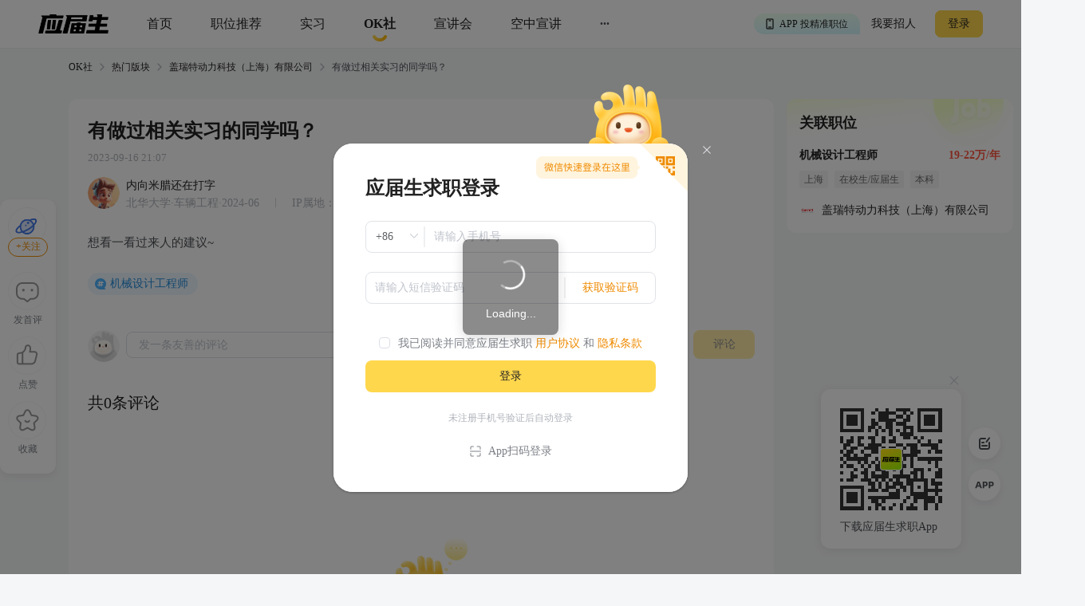

--- FILE ---
content_type: text/html; charset=utf-8
request_url: https://q.yingjiesheng.com/forum/bk12965/tz73470
body_size: 8334
content:
<!doctype html>
<html data-n-head-ssr>
  <head >
    <meta data-n-head="ssr" charset="utf-8"><meta data-n-head="ssr" name="viewport" content="width=device-width, initial-scale=1, maximum-scale=1, viewport-fit=cover"><meta data-n-head="ssr" name="format-detection" content="telephone=no"><meta data-n-head="ssr" data-hid="sentry-trace" name="sentry-trace" content="9203a0cbaf0b49f8a58ad4d575bc03bc-b0b3e8dd6148c2bf-0"><meta data-n-head="ssr" data-hid="sentry-baggage" name="baggage" content="sentry-environment=production,sentry-public_key=30ddfd9249b34b76b4a3d2db0b8fbcce,sentry-trace_id=9203a0cbaf0b49f8a58ad4d575bc03bc,sentry-sample_rate=0.5"><meta data-n-head="ssr" name="applicable-device" content="pc" data-hid="applicable-device"><meta data-n-head="ssr" data-hid="description" name="description" content="想看一看过来人的建议~"><meta data-n-head="ssr" data-hid="keywords" name="keywords" content=",机械设计工程师,盖瑞特动力科技（上海）有限公司,应届生OK社"><title>有做过相关实习的同学吗？-应届生OK社</title><link data-n-head="ssr" rel="icon" type="image/x-icon" href="https://img01.51jobcdn.com/im/yjs/logo_arc.ico"><link data-n-head="ssr" rel="alternate" media="only screen and (max-width: 640px)" href="https://m.yingjiesheng.com" data-hid="alternate"><link data-n-head="ssr" rel="canonical" href="https://q.yingjiesheng.com/forum/bk12965/tz73470"><script data-n-head="ssr">
;(function(win, lib) {
    var doc = win.document;
    var docEl = doc.documentElement;
    var metaEl = doc.querySelector('meta[name="viewport"]');
    var flexibleEl = doc.querySelector('meta[name="flexible"]');
    var dpr = 0;
    var scale = 0;
    var tid;
    var flexible = lib.flexible || (lib.flexible = {});

    if (metaEl) {
        console.warn('将根据已有的meta标签来设置缩放比例');
        var match = metaEl.getAttribute('content').match(/initial\-scale=([\d\.]+)/);
        if (match) {
            scale = parseFloat(match[1]);
            dpr = parseInt(1 / scale);
        }
    } else if (flexibleEl) {
        var content = flexibleEl.getAttribute('content');
        if (content) {
            var initialDpr = content.match(/initial\-dpr=([\d\.]+)/);
            var maximumDpr = content.match(/maximum\-dpr=([\d\.]+)/);
            if (initialDpr) {
                dpr = parseFloat(initialDpr[1]);
                scale = parseFloat((1 / dpr).toFixed(2));
            }
            if (maximumDpr) {
                dpr = parseFloat(maximumDpr[1]);
                scale = parseFloat((1 / dpr).toFixed(2));
            }
        }
    }

    if (!dpr && !scale) {
        var isAndroid = win.navigator.appVersion.match(/android/gi);
        var isIPhone = win.navigator.appVersion.match(/iphone/gi);
        var devicePixelRatio = win.devicePixelRatio;
        if (isIPhone) {
            // iOS下，对于2和3的屏，用2倍的方案，其余的用1倍方案
            if (devicePixelRatio >= 3 && (!dpr || dpr >= 3)) {
                dpr = 3;
            } else if (devicePixelRatio >= 2 && (!dpr || dpr >= 2)){
                dpr = 2;
            } else {
                dpr = 1;
            }
        } else {
            // 其他设备下，仍旧使用1倍的方案
            dpr = 1;
        }
        scale = 1 / dpr;
    }

    docEl.setAttribute('data-dpr', dpr);
    if (!metaEl) {
        metaEl = doc.createElement('meta');
        metaEl.setAttribute('name', 'viewport');
        metaEl.setAttribute('content', 'initial-scale=' + scale + ', maximum-scale=' + scale + ', minimum-scale=' + scale + ', user-scalable=no');
        if (docEl.firstElementChild) {
            docEl.firstElementChild.appendChild(metaEl);
        } else {
            var wrap = doc.createElement('div');
            wrap.appendChild(metaEl);
            doc.write(wrap.innerHTML);
        }
    }

    function refreshRem(){
        var width = docEl.getBoundingClientRect().width;
        if (width / dpr > 540) {
            width = 540 * dpr;
        }
        var rem = width / 10;
        docEl.style.fontSize = rem + 'px';
        flexible.rem = win.rem = rem;
    }

    win.addEventListener('resize', function() {
        clearTimeout(tid);
        tid = setTimeout(refreshRem, 300);
    }, false);
    win.addEventListener('pageshow', function(e) {
        if (e.persisted) {
            clearTimeout(tid);
            tid = setTimeout(refreshRem, 300);
        }
    }, false);

    if (doc.readyState === 'complete') {
        doc.body.style.fontSize = 12 * dpr + 'px';
    } else {
        doc.addEventListener('DOMContentLoaded', function(e) {
            doc.body.style.fontSize = 12 * dpr + 'px';
        }, false);
    }


    refreshRem();

    flexible.dpr = win.dpr = dpr;
    flexible.refreshRem = refreshRem;
    flexible.rem2px = function(d) {
        var val = parseFloat(d) * this.rem;
        if (typeof d === 'string' && d.match(/rem$/)) {
            val += 'px';
        }
        return val;
    }
    flexible.px2rem = function(d) {
        var val = parseFloat(d) / this.rem;
        if (typeof d === 'string' && d.match(/px$/)) {
            val += 'rem';
        }
        return val;
    }

})(window, window['lib'] || (window['lib'] = {}));
</script><link rel="preload" crossorigin="anonymous" href="https://fccdn.51jobcdn.com/yjs/static/js/runtime.1768911846876.js" as="script"><link rel="preload" crossorigin="anonymous" href="https://fccdn.51jobcdn.com/yjs/static/js/commons/app.1768911846876.js" as="script"><link rel="preload" crossorigin="anonymous" href="https://fccdn.51jobcdn.com/yjs/static/css/vendors/app.1768911846876.css" as="style"><link rel="preload" crossorigin="anonymous" href="https://fccdn.51jobcdn.com/yjs/static/js/vendors/app.1768911846876.js" as="script"><link rel="preload" crossorigin="anonymous" href="https://fccdn.51jobcdn.com/yjs/static/css/app.1768911846876.css" as="style"><link rel="preload" crossorigin="anonymous" href="https://fccdn.51jobcdn.com/yjs/static/js/app.1768911846876.js" as="script"><link rel="preload" crossorigin="anonymous" href="https://fccdn.51jobcdn.com/yjs/static/css/15.1768911846876.css" as="style"><link rel="preload" crossorigin="anonymous" href="https://fccdn.51jobcdn.com/yjs/static/js/15.1768911846876.js" as="script"><link rel="preload" crossorigin="anonymous" href="https://fccdn.51jobcdn.com/yjs/static/css/17.1768911846876.css" as="style"><link rel="preload" crossorigin="anonymous" href="https://fccdn.51jobcdn.com/yjs/static/js/17.1768911846876.js" as="script"><link crossorigin="anonymous" rel="stylesheet" href="https://fccdn.51jobcdn.com/yjs/static/css/vendors/app.1768911846876.css"><link crossorigin="anonymous" rel="stylesheet" href="https://fccdn.51jobcdn.com/yjs/static/css/app.1768911846876.css"><link crossorigin="anonymous" rel="stylesheet" href="https://fccdn.51jobcdn.com/yjs/static/css/15.1768911846876.css"><link crossorigin="anonymous" rel="stylesheet" href="https://fccdn.51jobcdn.com/yjs/static/css/17.1768911846876.css">
    <script async>var _hmt=_hmt||[];!function(){var e=document.createElement("script");window.location.href.indexOf("https://m.yingjiesheng.com")>-1?e.src="https://hm.baidu.com/h.js?b15730ce74e116ff0df97e207706fa4a":e.src="https://hm.baidu.com/hm.js?6465b7e5e0e872fc416968a53d4fb422";var t=document.getElementsByTagName("script")[0];t.parentNode.insertBefore(e,t)}()</script>
    <!-- <script>
      // 因为pc端有q和young2个域名带来的问题，young切换到q后可删除
      if (window.location.href.indexOf('https://q.yingjiesheng.com/quit') > -1) {
        localStorage.removeItem('isGetUserToken');
        localStorage.removeItem('xy_jwt');
        localStorage.removeItem('xy_usertoken');
        localStorage.removeItem('accountid');
        localStorage.removeItem('userInfo');
        localStorage.removeItem('partner');
        localStorage.removeItem('userType');
        localStorage.removeItem('okUserInfo');
        localStorage.removeItem('welcomeModalShow');
        localStorage.removeItem('showAutoBindResult');
        localStorage.removeItem('myPopCount');
        localStorage.removeItem('showBindIncompleteTime');
      }
    </script> -->
    <!-- <script type="text/javascript" src="https://js.51jobcdn.com/in/js/young/echarts.min.js" crossorigin="anonymous"></script> -->
    <!-- <script src="https://cdn.bootcdn.net/ajax/libs/vConsole/3.9.0/vconsole.min.js" crossorigin="anonymous"></script>
    <script>
      // 初始化
      var vConsole = new VConsole();
    </script> -->
  </head>

  <body  style="font-size:12px">
    <div data-server-rendered="true" id="__nuxt"><!----><div id="__layout"><div id="app"><div data-v-a6a8e42e><div class="page-flex" data-v-a6a8e42e><div id="head" class="head borderB fixed" data-v-19234749 data-v-a6a8e42e><div class="head-nav" data-v-19234749><a rel="nofollow" href="https://www.yingjiesheng.com/" target="_blank" class="head-nav-left" data-v-19234749><img src="https://img01.51jobcdn.com/yjs/img/logo-fda6f77.png" alt="应届生求职网" data-v-19234749></a><div class="head-nav-center" data-v-19234749><a rel="nofollow" href="https://www.yingjiesheng.com/" target="_blank" class="item" data-v-19234749><span data-v-19234749>首页</span><!----></a><a href="https://q.yingjiesheng.com/pc/searchintention" class="item" data-v-19234749><span data-v-19234749>职位推荐</span><!----></a><a href="https://q.yingjiesheng.com/pc/searchintern" class="item" data-v-19234749><span data-v-19234749>实习</span><!----></a><a href="https://q.yingjiesheng.com/okrecommendtab" aria-label="okrecommendtab" class="item bold" data-v-19234749><span data-v-19234749>OK社</span><img src="https://img01.51jobcdn.com/yjs/img/select-15c29e4.png" alt data-v-19234749></a><a rel="nofollow" href="https://my.yingjiesheng.com/xuanjianghui.html" target="_blank" class="item" data-v-19234749><span data-v-19234749>宣讲会</span></a><a rel="nofollow" href="https://tv.51job.com" target="_blank" class="item" data-v-19234749><span data-v-19234749>空中宣讲</span></a><div class="item more" data-v-19234749> ··· <div class="dropdown" data-v-19234749><div style="display: flex; flex-direction: column" data-v-19234749><a rel="nofollow" href="https://www.yingjiesheng.com/deadline/" target="_blank" class="dropdown-list" data-v-19234749>Deadline</a><a rel="nofollow" href="https://www.yingjiesheng.com/haigui/" target="_blank" class="dropdown-list" data-v-19234749>海归</a><a rel="nofollow" href="https://www.yingjiesheng.com/major/" target="_blank" class="dropdown-list" data-v-19234749>分类求职</a><a rel="nofollow" href="https://www.yingjiesheng.com/industry/" target="_blank" class="dropdown-list" data-v-19234749>行业招聘</a></div></div></div></div><!----></div><!----><div class="el-dialog__wrapper app-down-dialog" style="display:none;" data-v-ce1f2a0e data-v-19234749><div role="dialog" aria-modal="true" aria-label="dialog" class="el-dialog el-dialog--center dialog-type-false" style="margin-top:28vh;"><div class="el-dialog__header"><span class="el-dialog__title"></span><button type="button" aria-label="Close" class="el-dialog__headerbtn"><i class="el-dialog__close el-icon el-icon-close"></i></button></div><!----><!----></div></div></div><div id="threadDetail" class="page-flex-auto" data-v-6fd10e34 data-v-a6a8e42e><div id="breadcrumb" data-v-481a7d64 data-v-6fd10e34><div data-v-481a7d64><a href="/okrecommendtab" target="_blank" class="breadcrumb-item" data-v-481a7d64>OK社</a><img src="[data-uri]" alt data-v-481a7d64></div><div data-v-481a7d64><a href="/forum" target="_blank" class="breadcrumb-item" data-v-481a7d64>热门版块</a><img src="[data-uri]" alt data-v-481a7d64></div><div data-v-481a7d64><a href="/forum/bk12965" target="_blank" class="breadcrumb-item" data-v-481a7d64>盖瑞特动力科技（上海）有限公司</a><img src="[data-uri]" alt data-v-481a7d64></div><div data-v-481a7d64><span class="breadcrumb-item" data-v-481a7d64>有做过相关实习的同学吗？</span><!----></div></div><div class="content" style="padding-top:16px;" data-v-6fd10e34><div class="content-detail" data-v-6fd10e34><h1 class="content-detail-title" data-v-6fd10e34><!----><!----><!----><!----><span class="name" data-v-6fd10e34>有做过相关实习的同学吗？</span></h1><div class="content-detail-time" data-v-6fd10e34> 2023-09-16 21:07 </div><div class="content-detail-user" data-v-6fd10e34><a href="https://q.yingjiesheng.com/user5380669" target="_blank" data-v-6fd10e34><img src="https://img01.51jobcdn.com/imehire/IM_Attach/bbs/avatar/default/avatar_male1.png" alt class="avatar" data-v-6fd10e34></a><div data-v-6fd10e34><a href="https://q.yingjiesheng.com/user5380669" target="_blank" class="nickname" data-v-6fd10e34><!----><span data-v-6fd10e34>内向米腊还在打字</span></a><div class="degree" data-v-6fd10e34> 北华大学·车辆工程·2024-06 <span class="ipadress" data-v-6fd10e34> IP属地：浙江</span></div></div></div><div class="content-detail-desc" data-v-6fd10e34>想看一看过来人的建议~</div><!----><!----><div class="content-detail-tags" data-v-6fd10e34><a href="https://q.yingjiesheng.com/topic26911" target="_blank" class="topic" data-v-6fd10e34> 机械设计工程师 </a></div><!----><div class="content-detail-comment" data-v-6fd10e34><div data-fetch-key="data-v-1e3d5009:0" class="comment" data-v-1e3d5009 data-v-6fd10e34><div class="comment-publish" data-v-1e3d5009><a href="https://q.yingjiesheng.com/user" target="_blank" data-v-1e3d5009><img src="https://img01.51jobcdn.com/yjs/img/user_avatar-717ede6.png" class="avatar" data-v-1e3d5009></a><div class="el-textarea el-input--medium" style="flex:1;" data-v-1e3d5009><textarea autocomplete="off" placeholder="发一条友善的评论" maxlength="200" class="el-textarea__inner" style="resize:none;"></textarea><!----></div><span class="btn" data-v-1e3d5009>评论</span></div><div class="comment-list" data-v-1e3d5009><p class="comment-list-total" data-v-1e3d5009>共0条评论</p><!----><div class="empty" data-v-1e3d5009><img src="https://img01.51jobcdn.com/yjs/img/list_empty-248d5a4.png" alt class="empty-img" data-v-1e3d5009><p class="empty-text" data-v-1e3d5009>暂时没有评论哦～</p></div></div></div></div></div><div class="end" data-v-6fd10e34>- 到底了 -</div><div class="content-rightnav" style="top:16px;" data-v-6fd10e34><div class="content-rightnav-list" data-v-6fd10e34><a href="https://q.yingjiesheng.com/jobdetail/150764886.html?property={&quot;isInitiative&quot;:&quot;是&quot;,&quot;jobSource&quot;:&quot;网申&quot;,&quot;jobId&quot;:&quot;150764886&quot;,&quot;jobTitle&quot;:&quot;机械设计工程师&quot;,&quot;companyId&quot;:&quot;8110131&quot;,&quot;companyName&quot;:&quot;盖瑞特动力科技（上海）有限公司&quot;,&quot;pageCode&quot;:&quot;bbspc&quot;}" target="_blank" class="job" data-v-6fd10e34><div class="job-head" data-v-6fd10e34>关联职位</div><div class="job-title" data-v-6fd10e34><span class="job-title-name text-cut" data-v-6fd10e34>机械设计工程师</span><span class="job-title-salary text-cut" data-v-6fd10e34>19-22万/年</span></div><div class="job-tags" data-v-6fd10e34><span class="job-tags-tag" data-v-6fd10e34>上海</span><span class="job-tags-tag" data-v-6fd10e34>在校生/应届生</span><span class="job-tags-tag" data-v-6fd10e34>本科</span><span class="job-tags-tag" data-v-6fd10e34>机械设计制造及其自动化</span><span class="job-tags-tag" data-v-6fd10e34>机械工程</span><span class="job-tags-tag" data-v-6fd10e34>gd&amp;t</span><span class="job-tags-tag" data-v-6fd10e34>机械工程</span><span class="job-tags-tag" data-v-6fd10e34>2d图纸</span><span class="job-tags-tag" data-v-6fd10e34>结构设计</span><span class="job-tags-tag" data-v-6fd10e34>产品设计</span><span class="job-tags-tag" data-v-6fd10e34>机械结构</span><span class="job-tags-tag" data-v-6fd10e34>机械设计</span><span class="job-tags-tag" data-v-6fd10e34>零件设计</span><span class="job-tags-tag" data-v-6fd10e34>catia</span><span class="job-tags-tag" data-v-6fd10e34>3d设计软件</span></div><div class="job-company" data-v-6fd10e34><img src="https://img01.51jobcdn.com/fansImg/CompLogo/5/4700/4699168/307503916664449419953_300.png?1735539494349" data-v-6fd10e34><span class="text-cut" data-v-6fd10e34>盖瑞特动力科技（上海）有限公司</span></div></a><!----></div></div><!----></div><!----><div class="el-dialog__wrapper" style="display:none;" data-v-6fd10e34><div role="dialog" aria-modal="true" aria-label="dialog" class="el-dialog" style="margin-top:35vh;width:320px;"><div class="el-dialog__header"><span class="el-dialog__title"></span><!----></div><!----><div class="el-dialog__footer"><div class="dialog-footer" data-v-6fd10e34><span class="btn cancel" data-v-6fd10e34>确认</span><span type="primary" class="btn" data-v-6fd10e34>取消</span></div></div></div></div><div data-v-3bca11c0 data-v-6fd10e34><div class="el-dialog__wrapper window-login" style="display:none;" data-v-3bca11c0><div role="dialog" aria-modal="true" aria-label="dialog" class="el-dialog" style="margin-top:25vh;width:444px;"><div class="el-dialog__header"><span class="el-dialog__title"></span><button type="button" aria-label="Close" class="el-dialog__headerbtn"><i class="el-dialog__close el-icon el-icon-close"></i></button></div><!----><!----></div></div></div><div class="el-dialog__wrapper" style="display:none;" data-v-71fa4118 data-v-6fd10e34><div role="dialog" aria-modal="true" aria-label="dialog" class="el-dialog" style="margin-top:30vh;width:264px;"><div class="el-dialog__header"><span class="el-dialog__title"></span><button type="button" aria-label="Close" class="el-dialog__headerbtn"><i class="el-dialog__close el-icon el-icon-close"></i></button></div><!----><!----></div></div></div><div id="foot" data-v-56bb4d5f data-v-a6a8e42e><div class="foot" data-v-56bb4d5f><div class="wrap" style="display: flex" data-v-56bb4d5f><div class="info" style="flex: 1" data-v-56bb4d5f><p data-v-56bb4d5f><a rel="nofollow" href="https://www.yingjiesheng.com/about/us/cn/index.html" target="_blank" data-v-56bb4d5f>关于我们</a><em data-v-56bb4d5f>|</em><a rel="nofollow" href="https://vip.yingjiesheng.com/" target="_blank" data-v-56bb4d5f>合作伙伴</a><em data-v-56bb4d5f>|</em><a href="https://q.yingjiesheng.com/pc/explain?type=4" target="_blank" data-v-56bb4d5f>隐私条款</a><em data-v-56bb4d5f>|</em><a rel="nofollow" href="https://m.yingjiesheng.com/" target="_blank" data-v-56bb4d5f>触屏版</a><em data-v-56bb4d5f>|</em><a rel="nofollow" href="https://link.yingjiesheng.com/" target="_blank" data-v-56bb4d5f>友情链接</a><em data-v-56bb4d5f>|</em><a rel="nofollow" href="https://www.yingjiesheng.com/about/about.html" target="_blank" data-v-56bb4d5f>联系我们</a><em data-v-56bb4d5f>|</em><a rel="nofollow" href="https://www.yingjiesheng.com/about/jubao.html" target="_blank" data-v-56bb4d5f>违法和不良信息举报</a><em data-v-56bb4d5f>|</em><a rel="nofollow" href="http://help.yingjiesheng.com/" target="_blank" data-v-56bb4d5f>帮助指南</a><em data-v-56bb4d5f>|</em><a rel="nofollow" href="https://my.yingjiesheng.com/index.php/company.htm" target="_blank" data-v-56bb4d5f>我要招人</a></p><p data-v-56bb4d5f> 网站备案/许可证号：<a rel="nofollow" href="http://beian.miit.gov.cn/" target="_blank" data-v-56bb4d5f>沪ICP备12015550号-13</a><em data-v-56bb4d5f>|</em><a rel="nofollow" href="https://www.yingjiesheng.com/about/qualification.html" target="_blank" data-v-56bb4d5f><img src="https://img01.51jobcdn.com/yjs/img/footer_licence@2x-df39670.png" alt height="16" style="vertical-align: middle; margin-right: 5px; width: 16px" data-v-56bb4d5f>电子营业执照/人力资源服务许可证</a></p><p data-v-56bb4d5f><a rel="nofollow" href="http://www.beian.gov.cn/portal/registerSystemInfo?recordcode=31011502002551" target="_blank" class="gan" data-v-56bb4d5f><img src="https://img01.51jobcdn.com/yjs/img/footer_beian@2x-f30a0db.png" alt height="16" style="vertical-align: middle; margin-right: 5px; width: 16px" data-v-56bb4d5f>沪公网安备 31011502002551 号</a></p><p data-v-56bb4d5f>上海市反电信网络诈骗中心防范劝阻电话和短信统一专号：962110，网民接到962110电话，请立即接听。</p><p data-v-56bb4d5f> Copyright <span data-v-56bb4d5f>©前锦网络信息技术（上海）有限公司</span>版权所有 </p></div><div class="code" data-v-56bb4d5f><div class="wxcode" data-v-56bb4d5f><img src="https://img01.51jobcdn.com/yjs/img/download-qrcode-footer-d468e5e.png" alt width="90" data-v-56bb4d5f><br data-v-56bb4d5f><a href="https://q.yingjiesheng.com/download" target="_blank" data-v-56bb4d5f>APP下载</a></div><div class="appcode" data-v-56bb4d5f><img src="https://img01.51jobcdn.com/yjs/img/qrcode_wechat-dfdd3f6.png" width="90" alt data-v-56bb4d5f><br data-v-56bb4d5f><a rel="nofollow" href="//vip.yingjiesheng.com/weixin/" target="_blank" data-v-56bb4d5f>微信订阅号</a></div></div></div><div class="wrap" data-v-56bb4d5f><p class="license" data-v-56bb4d5f><a rel="nofollow" href="https://www.12377.cn/" aria-label="jb" target="_blank" data-v-56bb4d5f><img src="https://img01.51jobcdn.com/yjs/img/footer_report@2x-aca155d.png" alt style="height: 32px" data-v-56bb4d5f></a><a rel="nofollow" href="https://www.shjbzx.cn/" aria-label="jb" target="_blank" data-v-56bb4d5f><img src="https://img01.51jobcdn.com/yjs/img/footer_reportshanghai@2x-5db3978.png" alt style="height: 32px" data-v-56bb4d5f></a></p></div></div></div></div><div data-v-3bca11c0 data-v-a6a8e42e><div class="el-dialog__wrapper window-login" style="display:none;" data-v-3bca11c0><div role="dialog" aria-modal="true" aria-label="dialog" class="el-dialog" style="margin-top:25vh;width:444px;"><div class="el-dialog__header"><span class="el-dialog__title"></span><button type="button" aria-label="Close" class="el-dialog__headerbtn"><i class="el-dialog__close el-icon el-icon-close"></i></button></div><!----><!----></div></div></div><div class="el-dialog__wrapper" style="display:none;" data-v-7cd4f2b0 data-v-a6a8e42e><div role="dialog" aria-modal="true" aria-label="意见反馈" class="el-dialog el-style__reset" style="margin-top:15vh;width:520px;"><div class="el-dialog__header"><span class="el-dialog__title">意见反馈</span><button type="button" aria-label="Close" class="el-dialog__headerbtn"><i class="el-dialog__close el-icon el-icon-close"></i></button></div><!----><div class="el-dialog__footer"><button disabled="disabled" type="button" class="el-button el-style__reset el-button--primary el-button--small is-disabled" data-v-7cd4f2b0><!----><!----><span>提交</span></button></div></div></div><div class="el-dialog__wrapper bind-guide" style="display:none;" data-v-4b58ef70 data-v-a6a8e42e><div role="dialog" aria-modal="true" aria-label="dialog" class="el-dialog" style="margin-top:25vh;width:420px;"><div class="el-dialog__header"><span class="el-dialog__title"></span><button type="button" aria-label="Close" class="el-dialog__headerbtn"><i class="el-dialog__close el-icon el-icon-close"></i></button></div><!----><!----></div></div><div class="el-dialog__wrapper resume-guide" style="display:none;" data-v-419f548c data-v-a6a8e42e><div role="dialog" aria-modal="true" aria-label="dialog" class="el-dialog" style="margin-top:25vh;width:420px;"><div class="el-dialog__header"><span class="el-dialog__title"></span><button type="button" aria-label="Close" class="el-dialog__headerbtn"><i class="el-dialog__close el-icon el-icon-close"></i></button></div><!----><!----></div></div><!----></div><!----><!----></div></div></div><script>window.__NUXT__=(function(a,b,c,d,e,f,g,h,i,j,k,l,m,n,o,p,q,r,s,t,u,v,w,x,y,z,A,B,C,D,E,F,G,H,I,J){return {layout:"default",data:[{},{thread:{fromType:b,id:73470,forumId:o,type:g,userId:p,nickname:h,avatar:q,title:i,description:"想看一看过来人的建议~",isHot:c,isDigest:c,isTop:c,posts:b,likes:b,collections:b,createTimestamp:1694869667,createTime:j,updateTime:"2023-09-19 14:25:22",status:g,isLike:c,isCollection:c,ipAddress:"吉林",forum:{fromType:b,id:o,type:g,title:d,createTime:r,updateTime:r,threads:15,follows:3,isFollow:c},user:{id:p,foreignId:"233820633",foreignType:b,nickname:h,nicknameHasChange:e,avatar:q,school:"北华大学",major:"车辆工程",timeTo:"2024-06",isExtraInfoShow:e,lastLoginTime:"2025-01-12 01:41:52",createTime:"2023-09-13 14:58:41",updateTime:"2025-01-12 01:42:47",status:b,nicknameType:b,userName:"李夏骏",customNickname:h,sex:b,ipAddress:"浙江"},topics:[{fromType:b,id:26911,title:k,createTime:j,updateTime:j,jobId:l,showInPost:b,topicJobInfo:{property:s,jobId:l,jobName:k,provideSalaryStr:t,jobTags:[u,m,v,f,w,f,x,y,z,A,B,C,D,E],companyName:d,companyLogo:F,companyId:G,jobarea:H},zhuTui:b}],isMyThread:c,jobInfo:{property:s,jobId:l,jobName:k,provideSalaryStr:t,jobTags:[u,m,v,f,w,f,x,y,z,A,B,C,D,E],companyName:d,companyLogo:F,companyId:G,jobarea:H}},pageTitle:i,moreCardList:[],noThread:c,noThreadText:a,breadcrumbItems:[{title:"热门版块",url:"\u002Fforum"},{title:d,url:"\u002Fforum\u002Fbk12965"},{title:i}]}],fetch:{"data-v-1e3d5009:0":{postsList:[],totalCount:b,onlineCount:b,commentShowWordLimit:c,commentValue:a,okUserInfo:{},replyShowWordLimit:c,replyValue:a}},error:null,state:{commonStore:{isGetUserToken:I,logintime:a,isSensorsInit:a,userInfo:a,uuid:"17694471880161537662",messageInfo:a,wxopenid:a,imgCdnPath:"https:\u002F\u002Fimg04.51jobcdn.com\u002Fim\u002Fyoung\u002F",frompageUrl:a,partner:a,isshowTopBanner:e,xy_usertoken:a,userType:a,from_domain:"yjs_web",accountid:a,young_sign_key:"lhs3ayggr7fc00sjgskaupe6nrrlxod9tl1ct7hhdivvzdd2kj6hurj3fukhnt3r",cupid_sign_key:"abfc8f9dcf8c3f3d8aa294ac5f2cf2cc7767e5592590f39c3f503271dd68562b",isshowGlobalLoading:c,pagesize:20,source:a,resourceInfo:{apiversion:400,clientid:"000017",signkey:"630861190332d02b5c9ae274c7721b16"},isHasHaiBao:I,shareParam:{share_img:a,sharetxt:a,sharetitle:a,post_image:a,post_url_image:a,share_url:a,petTaskType:a},phone:/(^((\d{1,4}-)\d{5,15}$)|(^1\d{10}$))/,device:"pc",appType:a,phoneInfo:{value:"CN",code:"86"},dictkey:"763cd7c36162daa3d2ed2b48b500e623",d_degree:[{name:"大专",code:5},{name:m,code:6},{name:"硕士",code:7},{name:"博士",code:8}],d_major:[],d_funtype:[],d_xyfuntype:[],d_area:[],d_download_url:{"/m/wikiinfo":n,"/m/citymeet":"https:\u002F\u002Fscdata.51job.com\u002Fr\u002FY8a","/m/jobfp":n,"/m/welfare":"https:\u002F\u002Fscdata.51job.com\u002Fr\u002FL8a","/m/policy":n},okUserInfo:a,myPopCount:a},dictStore:{yjsPcSearchJob:[],yjsPcRecommendJob:[],yjsPcInternJob:[],d_m_area:[],d_area:[],d_yjs_funtype:[],d_major:[]}},serverRendered:e,routePath:"\u002Fforum\u002Fbk12965\u002Ftz73470",config:{_app:{basePath:J,assetsPath:J,cdnURL:"https:\u002F\u002Ffccdn.51jobcdn.com\u002Fyjs\u002F"}}}}("",0,false,"盖瑞特动力科技（上海）有限公司",true,"机械工程",1,"内向米腊还在打字","有做过相关实习的同学吗？","2023-09-16 21:07:48","机械设计工程师",150764886,"本科","https:\u002F\u002Fyoung.yingjiesheng.com\u002Fdownload",12965,5380669,"https:\u002F\u002Fimg01.51jobcdn.com\u002Fimehire\u002FIM_Attach\u002Fbbs\u002Favatar\u002Fdefault\u002Favatar_male1.png","2023-09-13 14:34:10","{\"isInitiative\":\"是\",\"jobSource\":\"网申\",\"jobId\":\"150764886\",\"jobTitle\":\"机械设计工程师\",\"companyId\":\"8110131\",\"companyName\":\"盖瑞特动力科技（上海）有限公司\"}","19-22万\u002F年","在校生\u002F应届生","机械设计制造及其自动化","gd&t","2d图纸","结构设计","产品设计","机械结构","机械设计","零件设计","catia","3d设计软件","https:\u002F\u002Fimg01.51jobcdn.com\u002FfansImg\u002FCompLogo\u002F5\u002F4700\u002F4699168\u002F307503916664449419953_300.png?1735539494349","8110131","上海","0","\u002F"));</script><script crossorigin="anonymous" src="https://fccdn.51jobcdn.com/yjs/static/js/runtime.1768911846876.js" defer></script><script crossorigin="anonymous" src="https://fccdn.51jobcdn.com/yjs/static/js/15.1768911846876.js" defer></script><script crossorigin="anonymous" src="https://fccdn.51jobcdn.com/yjs/static/js/17.1768911846876.js" defer></script><script crossorigin="anonymous" src="https://fccdn.51jobcdn.com/yjs/static/js/commons/app.1768911846876.js" defer></script><script crossorigin="anonymous" src="https://fccdn.51jobcdn.com/yjs/static/js/vendors/app.1768911846876.js" defer></script><script crossorigin="anonymous" src="https://fccdn.51jobcdn.com/yjs/static/js/app.1768911846876.js" defer></script>
  </body>
</html>
